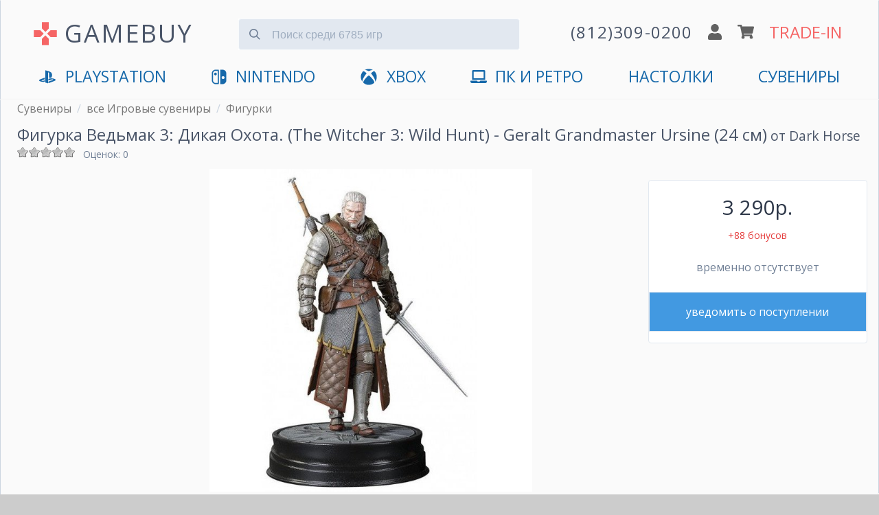

--- FILE ---
content_type: text/css
request_url: https://www.gamebuy.ru/sites/default/files/css/css_169e695b7ccfa384fcc549eb0381f6b2.css
body_size: 285
content:
form.views-bulk-operations-form{display:block;}form.views-bulk-operations-form input,.breadcrumb,.admin-blocks,#admin-toolbar,.breadcrumb-link,.menu,.toggler,.hideonprint,img[src~="Zoiper"]{display:none;}



.page,.sizer,.expander0,body.layout-left-main-right .outer,body.layout-left-main .outer,body.layout-main-right .outer{margin:0 !important;padding:0 !important;width:100% !important;}#above,#top-elements,#header .block,#navlist,#subnavlist,#navlist2,#section1,.colleft,.colright,#content-top,#content-bottom,#section2,#bar,#footer-wrapper,#shadow,#breadcrumb,.picture,.terms,.tabs,.feed-icon,.links{display:none;}#content,.content,.title{margin:20px 0;width:auto;}a:hover,a:active,a:link,a:visited{color:#000;}.comment .title{padding:0;margin:0;}


--- FILE ---
content_type: image/svg+xml
request_url: https://www.gamebuy.ru/sites/default/files/icons/footer/qiwi%20blue.svg
body_size: 1171
content:
<svg xmlns="http://www.w3.org/2000/svg" viewBox="0 0 96 48"><defs><style>.cls-1{fill:#fff;}.cls-2{fill:#4262ea;}</style></defs><title>оплатаМонтажная область 23blue</title><g id="Слой_7" data-name="Слой 7"><rect class="cls-1" width="96" height="48" rx="12" ry="12"/></g><g id="Слой_3" data-name="Слой 3"><path class="cls-2" d="M40.85,35.57a10.43,10.43,0,0,0-6.41-3.84A7.79,7.79,0,0,1,29,27.91c-.07-.11-.1-.31-.34-.28a.9.9,0,0,0-.06.21c0,.29,0,.59,0,.88,0,1.26,0,1.26-1.22,1.08l-.17,0a7.21,7.21,0,0,1-5.76-8.42,7,7,0,0,1,8-5.86,7.22,7.22,0,0,1,6.06,7.61c0,.32-.12.39-.42.38a6.18,6.18,0,0,0-2,.08,5.26,5.26,0,0,1,4.53,4.81,10,10,0,0,0,1.58-7.57,10.71,10.71,0,0,0-9.48-9,10.83,10.83,0,0,0-12.2,10.14A10.81,10.81,0,0,0,28.83,33.57c1.23,0,2.46-.17,3.69-.28a10,10,0,0,1,7.25,2.13l.91.74c.12.1.27.2.41,0s.05-.29-.06-.42Z"/><path class="cls-2" d="M73.89,17.31a6.91,6.91,0,0,1-1.29,0c-.45,0-.64.14-.74.57-.32,1.39-.7,2.77-1,4.16-.22,1-.38,2-.56,3.06a.38.38,0,0,1-.22-.36,44.71,44.71,0,0,0-1.4-6c-.41-1.55-.41-1.54-2-1.49a.53.53,0,0,0-.61.47c-.51,2-1.15,4-1.52,6.07a3,3,0,0,1-.34,1.33,1.3,1.3,0,0,1-.13-.3,36.22,36.22,0,0,0-1.19-5.79c-.47-1.87-.48-1.86-2.44-1.77-.38,0-.51.08-.4.52.83,3.32,1.77,6.62,2.47,10,.07.35.22.44.54.43.73,0,1.45,0,2.18,0,.38,0,.55-.09.63-.5.35-1.71.75-3.41,1.14-5.11.06-.27,0-.6.28-.82,0,.12.08.23.11.34.4,1.82.81,3.63,1.18,5.45.1.47.25.7.79.66a20.65,20.65,0,0,1,2.11,0,.42.42,0,0,0,.5-.41q.21-1.1.48-2.19,1-3.83,2-7.64C74.51,17.5,74.48,17.25,73.89,17.31Z"/><path class="cls-2" d="M52.52,27.1a4.48,4.48,0,0,0,1.61-2.86,8.17,8.17,0,0,0,.07-2.64,4.68,4.68,0,0,0-4.38-4.43,4.62,4.62,0,0,0-5.11,3.89,7.11,7.11,0,0,0-.16,1.08c-.25,3.8,1.71,6.45,5.21,6.29a3.15,3.15,0,0,1,2.61,1.25c.35.42.58,1.22,1.09,1.17s.94-.66,1.42-1c.3-.21.27-.39.07-.66A4.61,4.61,0,0,0,52.52,27.1ZM51.32,25a2,2,0,0,1-1.84,1.2A2,2,0,0,1,47.54,25a5,5,0,0,1,0-4.46,2,2,0,0,1,1.92-1.17,2,2,0,0,1,1.92,1.28,4.56,4.56,0,0,1,.39,2.12A4.33,4.33,0,0,1,51.32,25Z"/><path class="cls-2" d="M78.48,19.15c0-1.87,0-1.86-1.91-1.84-.45,0-.59.14-.58.58,0,1.61,0,3.23,0,4.84,0,1.23,0,2.45,0,3.68,0,.59-.25,1.36.12,1.71s1.13,0,1.71.11.67-.2.66-.7C78.47,24.73,78.48,21.94,78.48,19.15Z"/><path class="cls-2" d="M58.44,19.12c0-1.83,0-1.81-1.86-1.81-.47,0-.63.13-.62.61,0,1.63,0,3.27,0,4.9,0,1.2,0,2.41,0,3.61,0,.56-.24,1.29.1,1.65s1.12.07,1.7.14.7-.11.69-.66C58.42,24.75,58.44,21.93,58.44,19.12Z"/><path class="cls-2" d="M33.26,29.66a1.2,1.2,0,0,0,1.13,1.19.72.72,0,0,0,.8-.67A1.36,1.36,0,0,0,34,29,.6.6,0,0,0,33.26,29.66Z"/><path class="cls-2" d="M36.05,27.19c-.27.1-.23.33-.21.55a1.88,1.88,0,0,0,.5,1c.1.12.22.24.4.19s.17-.28.2-.42a1.69,1.69,0,0,0-.34-1.06C36.47,27.25,36.29,27.1,36.05,27.19Z"/></g></svg>